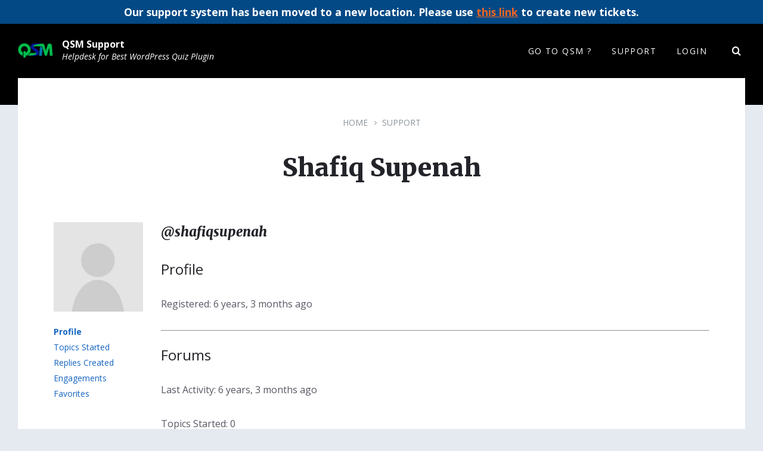

--- FILE ---
content_type: text/html; charset=UTF-8
request_url: https://support.quizandsurveymaster.com/support/users/shafiqsupenah/
body_size: 10497
content:
<!DOCTYPE html>
<html lang="en-US" prefix="og: https://ogp.me/ns#">
<head>
    <meta http-equiv="Content-Type" content="text/html; charset=UTF-8">
    <meta name="viewport" content="width=device-width, initial-scale=1.0">
    <link rel="pingback" href="https://support.quizandsurveymaster.com/xmlrpc.php">
    
<!-- Search Engine Optimization by Rank Math - https://s.rankmath.com/home -->
<title>- QSM Support</title>
<meta name="robots" content="follow, noindex"/>
<meta property="og:locale" content="en_US">
<meta property="og:type" content="article">
<meta property="og:title" content="- QSM Support">
<meta property="og:url" content="https://support.quizandsurveymaster.com/author/">
<meta property="og:site_name" content="QSM Support">
<meta name="twitter:card" content="summary_large_image">
<meta name="twitter:title" content="- QSM Support">
<script type="application/ld+json" class="rank-math-schema">{"@context":"https://schema.org","@graph":[{"@type":"Place","@id":"https://support.quizandsurveymaster.com/#place"},{"@type":"Organization","@id":"https://support.quizandsurveymaster.com/#organization","name":"Quiz and Survey Master Support","url":"https://support.quizandsurveymaster.com","logo":{"@type":"ImageObject","url":"https://support.quizandsurveymaster.com/wp-content/uploads/2020/05/cropped-logo_transparent_small-e1552997636295.png"},"location":{"@id":"https://support.quizandsurveymaster.com/#place"}},{"@type":"WebSite","@id":"https://support.quizandsurveymaster.com/#website","url":"https://support.quizandsurveymaster.com","name":"Quiz and Survey Master Support","publisher":{"@id":"https://support.quizandsurveymaster.com/#organization"},"inLanguage":"en-US"},{"@type":"WebPage","@id":"https://support.quizandsurveymaster.com/author/#webpage","url":"https://support.quizandsurveymaster.com/author/","name":"- QSM Support","isPartOf":{"@id":"https://support.quizandsurveymaster.com/#website"},"inLanguage":"en-US"}]}</script>
<!-- /Rank Math WordPress SEO plugin -->

<link rel='dns-prefetch' href='//fonts.googleapis.com' />
<link rel='dns-prefetch' href='//s.w.org' />
<link rel="alternate" type="application/rss+xml" title="QSM Support &raquo; Feed" href="https://support.quizandsurveymaster.com/feed/" />
<link rel="alternate" type="application/rss+xml" title="QSM Support &raquo; Comments Feed" href="https://support.quizandsurveymaster.com/comments/feed/" />
		<script type="a2fb9b29378e10270830575b-text/javascript">
			window._wpemojiSettings = {"baseUrl":"https:\/\/s.w.org\/images\/core\/emoji\/13.0.1\/72x72\/","ext":".png","svgUrl":"https:\/\/s.w.org\/images\/core\/emoji\/13.0.1\/svg\/","svgExt":".svg","source":{"concatemoji":"https:\/\/support.quizandsurveymaster.com\/wp-includes\/js\/wp-emoji-release.min.js?ver=5.7.14"}};
			!function(e,a,t){var n,r,o,i=a.createElement("canvas"),p=i.getContext&&i.getContext("2d");function s(e,t){var a=String.fromCharCode;p.clearRect(0,0,i.width,i.height),p.fillText(a.apply(this,e),0,0);e=i.toDataURL();return p.clearRect(0,0,i.width,i.height),p.fillText(a.apply(this,t),0,0),e===i.toDataURL()}function c(e){var t=a.createElement("script");t.src=e,t.defer=t.type="text/javascript",a.getElementsByTagName("head")[0].appendChild(t)}for(o=Array("flag","emoji"),t.supports={everything:!0,everythingExceptFlag:!0},r=0;r<o.length;r++)t.supports[o[r]]=function(e){if(!p||!p.fillText)return!1;switch(p.textBaseline="top",p.font="600 32px Arial",e){case"flag":return s([127987,65039,8205,9895,65039],[127987,65039,8203,9895,65039])?!1:!s([55356,56826,55356,56819],[55356,56826,8203,55356,56819])&&!s([55356,57332,56128,56423,56128,56418,56128,56421,56128,56430,56128,56423,56128,56447],[55356,57332,8203,56128,56423,8203,56128,56418,8203,56128,56421,8203,56128,56430,8203,56128,56423,8203,56128,56447]);case"emoji":return!s([55357,56424,8205,55356,57212],[55357,56424,8203,55356,57212])}return!1}(o[r]),t.supports.everything=t.supports.everything&&t.supports[o[r]],"flag"!==o[r]&&(t.supports.everythingExceptFlag=t.supports.everythingExceptFlag&&t.supports[o[r]]);t.supports.everythingExceptFlag=t.supports.everythingExceptFlag&&!t.supports.flag,t.DOMReady=!1,t.readyCallback=function(){t.DOMReady=!0},t.supports.everything||(n=function(){t.readyCallback()},a.addEventListener?(a.addEventListener("DOMContentLoaded",n,!1),e.addEventListener("load",n,!1)):(e.attachEvent("onload",n),a.attachEvent("onreadystatechange",function(){"complete"===a.readyState&&t.readyCallback()})),(n=t.source||{}).concatemoji?c(n.concatemoji):n.wpemoji&&n.twemoji&&(c(n.twemoji),c(n.wpemoji)))}(window,document,window._wpemojiSettings);
		</script>
		<style type="text/css">
img.wp-smiley,
img.emoji {
	display: inline !important;
	border: none !important;
	box-shadow: none !important;
	height: 1em !important;
	width: 1em !important;
	margin: 0 .07em !important;
	vertical-align: -0.1em !important;
	background: none !important;
	padding: 0 !important;
}
</style>
	<link rel='stylesheet' id='wp-block-library-css'  href='https://support.quizandsurveymaster.com/wp-includes/css/dist/block-library/style.min.css?ver=5.7.14' type='text/css' media='all' />
<link rel='stylesheet' id='bbptoolkit-css'  href='https://support.quizandsurveymaster.com/wp-content/plugins/bbp-toolkit/css/bbptoolkit.css?ver=100' type='text/css' media='all' />
<link rel='stylesheet' id='bbp_private_replies_style-css'  href='https://support.quizandsurveymaster.com/wp-content/plugins/bbpress-private-replies/css/frond-end.css?ver=5.7.14' type='text/css' media='all' />
<link rel='stylesheet' id='bbp-default-css'  href='https://support.quizandsurveymaster.com/wp-content/plugins/bbpress/templates/default/css/bbpress.min.css?ver=2.6.4' type='text/css' media='all' />
<link rel='stylesheet' id='simple-banner-style-css'  href='https://support.quizandsurveymaster.com/wp-content/plugins/simple-banner/simple-banner.css?ver=2.4.7' type='text/css' media='all' />
<link rel='stylesheet' id='bsp-css'  href='https://support.quizandsurveymaster.com/wp-content/plugins/bbp-style-pack/css/bspstyle.css?ver=4.4.1' type='text/css' media='screen' />
<link rel='stylesheet' id='dashicons-css'  href='https://support.quizandsurveymaster.com/wp-includes/css/dashicons.min.css?ver=5.7.14' type='text/css' media='all' />
<link rel='stylesheet' id='lsvr-lore-main-style-css'  href='https://support.quizandsurveymaster.com/wp-content/themes/lore/style.css?ver=2.4.2' type='text/css' media='all' />
<link rel='stylesheet' id='lsvr-lore-general-style-css'  href='https://support.quizandsurveymaster.com/wp-content/themes/lore/assets/css/general.css?ver=2.4.2' type='text/css' media='all' />
<style id='lsvr-lore-general-style-inline-css' type='text/css'>
body, input, textarea, select, button, #cancel-comment-reply-link, .is-primary-font { font-family: 'Open Sans', Arial, sans-serif; }
html, body { font-size: 16px; }
h1, h2, .is-secondary-font { font-family: 'Merriweather', Arial, sans-serif; }
.header-logo__link { max-width: 60px; }
</style>
<link rel='stylesheet' id='lsvr-lore-google-fonts-css'  href='//fonts.googleapis.com/css?family=Open+Sans%3A400%2C400italic%2C600%2C600italic%2C700%2C700italic%7CMerriweather%3A400%2C400italic%2C900%2C900italic&#038;ver=5.7.14' type='text/css' media='all' />
<link rel='stylesheet' id='lsvr-lore-color-scheme-css'  href='https://support.quizandsurveymaster.com/wp-content/themes/lore/assets/css/skins/default.css?ver=2.4.2' type='text/css' media='all' />
<link rel='stylesheet' id='d4p-bbattachments-css-css'  href='https://support.quizandsurveymaster.com/wp-content/plugins/gd-bbpress-attachments/css/front.css?ver=3.2_b2320_free' type='text/css' media='all' />
<link rel='stylesheet' id='um_fonticons_ii-css'  href='https://support.quizandsurveymaster.com/wp-content/plugins/ultimate-member/assets/css/um-fonticons-ii.css?ver=2.1.6' type='text/css' media='all' />
<link rel='stylesheet' id='um_fonticons_fa-css'  href='https://support.quizandsurveymaster.com/wp-content/plugins/ultimate-member/assets/css/um-fonticons-fa.css?ver=2.1.6' type='text/css' media='all' />
<link rel='stylesheet' id='select2-css'  href='https://support.quizandsurveymaster.com/wp-content/plugins/ultimate-member/assets/css/select2/select2.min.css?ver=2.1.6' type='text/css' media='all' />
<link rel='stylesheet' id='um_crop-css'  href='https://support.quizandsurveymaster.com/wp-content/plugins/ultimate-member/assets/css/um-crop.css?ver=2.1.6' type='text/css' media='all' />
<link rel='stylesheet' id='um_modal-css'  href='https://support.quizandsurveymaster.com/wp-content/plugins/ultimate-member/assets/css/um-modal.css?ver=2.1.6' type='text/css' media='all' />
<link rel='stylesheet' id='um_styles-css'  href='https://support.quizandsurveymaster.com/wp-content/plugins/ultimate-member/assets/css/um-styles.css?ver=2.1.6' type='text/css' media='all' />
<link rel='stylesheet' id='um_profile-css'  href='https://support.quizandsurveymaster.com/wp-content/plugins/ultimate-member/assets/css/um-profile.css?ver=2.1.6' type='text/css' media='all' />
<link rel='stylesheet' id='um_account-css'  href='https://support.quizandsurveymaster.com/wp-content/plugins/ultimate-member/assets/css/um-account.css?ver=2.1.6' type='text/css' media='all' />
<link rel='stylesheet' id='um_misc-css'  href='https://support.quizandsurveymaster.com/wp-content/plugins/ultimate-member/assets/css/um-misc.css?ver=2.1.6' type='text/css' media='all' />
<link rel='stylesheet' id='um_fileupload-css'  href='https://support.quizandsurveymaster.com/wp-content/plugins/ultimate-member/assets/css/um-fileupload.css?ver=2.1.6' type='text/css' media='all' />
<link rel='stylesheet' id='um_datetime-css'  href='https://support.quizandsurveymaster.com/wp-content/plugins/ultimate-member/assets/css/pickadate/default.css?ver=2.1.6' type='text/css' media='all' />
<link rel='stylesheet' id='um_datetime_date-css'  href='https://support.quizandsurveymaster.com/wp-content/plugins/ultimate-member/assets/css/pickadate/default.date.css?ver=2.1.6' type='text/css' media='all' />
<link rel='stylesheet' id='um_datetime_time-css'  href='https://support.quizandsurveymaster.com/wp-content/plugins/ultimate-member/assets/css/pickadate/default.time.css?ver=2.1.6' type='text/css' media='all' />
<link rel='stylesheet' id='um_raty-css'  href='https://support.quizandsurveymaster.com/wp-content/plugins/ultimate-member/assets/css/um-raty.css?ver=2.1.6' type='text/css' media='all' />
<link rel='stylesheet' id='um_scrollbar-css'  href='https://support.quizandsurveymaster.com/wp-content/plugins/ultimate-member/assets/css/simplebar.css?ver=2.1.6' type='text/css' media='all' />
<link rel='stylesheet' id='um_tipsy-css'  href='https://support.quizandsurveymaster.com/wp-content/plugins/ultimate-member/assets/css/um-tipsy.css?ver=2.1.6' type='text/css' media='all' />
<link rel='stylesheet' id='um_responsive-css'  href='https://support.quizandsurveymaster.com/wp-content/plugins/ultimate-member/assets/css/um-responsive.css?ver=2.1.6' type='text/css' media='all' />
<link rel='stylesheet' id='um_default_css-css'  href='https://support.quizandsurveymaster.com/wp-content/plugins/ultimate-member/assets/css/um-old-default.css?ver=2.1.6' type='text/css' media='all' />
<link rel='stylesheet' id='sib-front-css-css'  href='https://support.quizandsurveymaster.com/wp-content/plugins/mailin/css/mailin-front.css?ver=5.7.14' type='text/css' media='all' />
<script type="a2fb9b29378e10270830575b-text/javascript" src='https://support.quizandsurveymaster.com/wp-includes/js/jquery/jquery.min.js?ver=3.5.1' id='jquery-core-js'></script>
<script type="a2fb9b29378e10270830575b-text/javascript" src='https://support.quizandsurveymaster.com/wp-includes/js/jquery/jquery-migrate.min.js?ver=3.3.2' id='jquery-migrate-js'></script>
<script type="a2fb9b29378e10270830575b-text/javascript" id='simple-banner-script-js-extra'>
/* <![CDATA[ */
var scriptParams = {"hide_simple_banner":"no","simple_banner_position":"static","header_margin":"","header_padding":"","simple_banner_text":"Our support system has been moved to a new location. Please use <a href=\"https:\/\/quizandsurveymaster.com\/contact-support\/\">this link<\/a> to create new tickets.","pro_version_enabled":"","in_array":"1","debug_mode":"","id":"0","disabled_pages_array":[""],"simple_banner_color":"","simple_banner_text_color":"","simple_banner_link_color":"","simple_banner_custom_css":"","site_custom_css":"","keep_site_custom_css":"","site_custom_js":"","keep_site_custom_js":""};
/* ]]> */
</script>
<script type="a2fb9b29378e10270830575b-text/javascript" src='https://support.quizandsurveymaster.com/wp-content/plugins/simple-banner/simple-banner.js?ver=2.4.7' id='simple-banner-script-js'></script>
<script type="a2fb9b29378e10270830575b-text/javascript" src='https://support.quizandsurveymaster.com/wp-content/plugins/ultimate-member/assets/js/um-gdpr.min.js?ver=2.1.6' id='um-gdpr-js'></script>
<script type="a2fb9b29378e10270830575b-text/javascript" id='sib-front-js-js-extra'>
/* <![CDATA[ */
var sibErrMsg = {"invalidMail":"Please fill out valid email address","requiredField":"Please fill out required fields","invalidDateFormat":"Please fill out valid date format","invalidSMSFormat":"Please fill out valid phone number"};
var ajax_sib_front_object = {"ajax_url":"https:\/\/support.quizandsurveymaster.com\/wp-admin\/admin-ajax.php","ajax_nonce":"ac0e59c883","flag_url":"https:\/\/support.quizandsurveymaster.com\/wp-content\/plugins\/mailin\/img\/flags\/"};
/* ]]> */
</script>
<script type="a2fb9b29378e10270830575b-text/javascript" src='https://support.quizandsurveymaster.com/wp-content/plugins/mailin/js/mailin-front.js?ver=1592382599' id='sib-front-js-js'></script>
<link rel="https://api.w.org/" href="https://support.quizandsurveymaster.com/wp-json/" /><link rel="EditURI" type="application/rsd+xml" title="RSD" href="https://support.quizandsurveymaster.com/xmlrpc.php?rsd" />
<link rel="wlwmanifest" type="application/wlwmanifest+xml" href="https://support.quizandsurveymaster.com/wp-includes/wlwmanifest.xml" /> 
<meta name="generator" content="WordPress 5.7.14" />
<script type="a2fb9b29378e10270830575b-text/javascript">
            /* <![CDATA[ */
            var gdbbPressAttachmentsInit = {
                max_files: 2            };
            /* ]]> */
        </script><style type="text/css" media="screen">.simple-banner{position:static;}</style><style type="text/css" media="screen">.simple-banner{background: #024985;}</style><style type="text/css" media="screen">.simple-banner .simple-banner-text{color: #ffffff;}</style><style type="text/css" media="screen">.simple-banner .simple-banner-text a{color:#f16521;}</style>		<style type="text/css">
			.um_request_name {
				display: none !important;
			}
		</style>
	<style type="text/css">.recentcomments a{display:inline !important;padding:0 !important;margin:0 !important;}</style><link rel="icon" href="https://support.quizandsurveymaster.com/wp-content/uploads/2020/05/cropped-logo_transparent_small-e1552997636295-1-32x32.png" sizes="32x32" />
<link rel="icon" href="https://support.quizandsurveymaster.com/wp-content/uploads/2020/05/cropped-logo_transparent_small-e1552997636295-1-192x192.png" sizes="192x192" />
<link rel="apple-touch-icon" href="https://support.quizandsurveymaster.com/wp-content/uploads/2020/05/cropped-logo_transparent_small-e1552997636295-1-180x180.png" />
<meta name="msapplication-TileImage" content="https://support.quizandsurveymaster.com/wp-content/uploads/2020/05/cropped-logo_transparent_small-e1552997636295-1-270x270.png" />
		<style type="text/css" id="wp-custom-css">
			input, select, textarea {
	/*width: auto !important;*/
}
 
button.header-menu__item-toggle {
    display: none;
}
				
.bbpress-button-custom {
	font-size: 15px;
    cursor: pointer !important;
    box-shadow: none;
    text-shadow: none;
    font-family: inherit;
    outline: none !important;
    color: #ffffff;
    margin: 0;
    opacity: 1;
    -webkit-appearance: none;
    background: #3ba1da;
    border: none !important;
    display: block;
    /* line-height: 1em !important; */
    padding: 16px 20px !important;
    text-decoration: none !important;
    text-align: center;
    text-transform: none !important;
    font-weight: normal !important;
    overflow: hidden;
    position: relative;
    transition: 0.25s;
    /* box-sizing: border-box; */
    width: auto;
    float: left;
    margin-bottom: 10px;
    margin-top: -40px;
    line-height: 20px;
} 
				 
						</style>
		</head>

<body class="bbp-user-page single singular bbpress wp-custom-logo lsvr-accessibility">

	
	<!-- WRAPPER : begin -->
	<div id="wrapper">

		
		
	<a href="#main" class="accessibility-link accessibility-link--skip-to-content screen-reader-text">Skip to content</a>

			<a href="#header-menu" class="accessibility-link accessibility-link--skip-to-nav screen-reader-text">Skip to main navigation</a>
	
	<a href="#footer" class="accessibility-link accessibility-link--skip-to-footer screen-reader-text">Skip to footer</a>


		
		<!-- HEADER : begin -->
		<header id="header"  class="header--has-search">
			<div class="header__bg" >
				<div class="header__overlay" style="opacity: 0.5; filter: alpha(opacity=50);"></div>				<div class="header__inner">

					
					<!-- HEADER NAVBAR : begin -->
<div class="header-navbar">
	<div class="lsvr-container">
		<div class="header-navbar__inner">

			
			
	<!-- HEADER BRANDING : begin -->
	<div class="header-branding header-branding--has-logo">
		<div class="header-branding__inner">

			
				<!-- HEADER BRANDING : begin -->
				<div class="header-logo">
					<a href="https://support.quizandsurveymaster.com/" class="header-logo__link">
						<img src="https://support.quizandsurveymaster.com/wp-content/uploads/2020/05/cropped-logo_transparent_small-e1552997636295.png"
							class="header-logo__image"
							alt="QSM Support">
					</a>
				</div>
				<!-- HEADER BRANDING : end -->

			
			
				<!-- HEADER TITLE TAGLINE : begin -->
				<div class="header-title-tagline">

					
						<div class="header-title">
							<a href="https://support.quizandsurveymaster.com/" class="header-title__link">
								QSM Support							</a>
						</div>

					
					
						<p class="header-tagline">
							Helpdesk for Best WordPress Quiz Plugin						</p>

					
				</div>
				<!-- HEADER TITLE TAGLINE : end -->

			
		</div>
	</div>
	<!-- HEADER BRANDING : end -->


			
			<button id="header-navbar__toggle"
	class="header-navbar__toggle"
	type="button"
	title="Expand menu"
	data-label-expand-popup="Expand menu"
	data-label-collapse-popup="Collapse menu"
	aria-controls="header-navbar__navigation"
    aria-haspopup="true"
    aria-expanded="false">
	<span class="header-navbar__toggle-icon" aria-hidden="true"></span>
</button>
			<div id="header-navbar__navigation"
				class="header-navbar__navigation"
				data-aria-labelledby="header-navbar__toggle">

            	<div class="header-mobile-languages">

					
				</div>

				
	<!-- HEADER MENU : begin -->
	<nav id="header-menu" class="header-menu"
        data-label-expand-popup="Expand submenu"
        data-label-collapse-popup="Collapse submenu"

					aria-label="Header Menu"
		>

	    <ul id="menu-header-menu" class="header-menu__list" role="menu">
            
        	<li id="header-menu__item-2368"
                class="header-menu__item header-menu__item--level-0 menu-item menu-item-type-custom menu-item-object-custom header-menu__item--dropdown"
                role="presentation">

                <a href="https://quizandsurveymaster.com/?utm_source=support_site"
                    id="header-menu__item-link-2368"
                	class="header-menu__item-link header-menu__item-link--level-0"
                    role="menuitem"

                    
                                        >

                    Go to QSM ?</a>

            
            </li>

            
            
        	<li id="header-menu__item-399"
                class="header-menu__item header-menu__item--level-0 menu-item menu-item-type-custom menu-item-object-custom header-menu__item--dropdown"
                role="presentation">

                <a href="/support/"
                    id="header-menu__item-link-399"
                	class="header-menu__item-link header-menu__item-link--level-0"
                    role="menuitem"

                    
                                        >

                    Support</a>

            
            </li>

            
            
        	<li id="header-menu__item-422"
                class="header-menu__item header-menu__item--level-0 menu-item menu-item-type-post_type menu-item-object-page header-menu__item--dropdown"
                role="presentation">

                <a href="https://support.quizandsurveymaster.com/login/"
                    id="header-menu__item-link-422"
                	class="header-menu__item-link header-menu__item-link--level-0"
                    role="menuitem"

                    
                                        >

                    Login</a>

            
            </li>

            </ul>
	</nav>
	<!-- HEADER MENU : end -->


				
	<!-- HEADER NAVBAR SEARCH : begin -->
	<div class="header-navbar-search">

		<button id="header-navbar-search__toggle"
			class="header-navbar-search__toggle"
			type="button"
			title="Expand search"
			data-label-expand-popup="Expand search"
			data-label-collapse-popup="Collapse search"
			aria-controls="header-navbar-search__popup"
            aria-haspopup="true"
            aria-expanded="false">
			<span class="header-navbar-search__toggle-icon" aria-hidden="true"></span>
		</button>

		<div id="header-navbar-search__popup"
			class="header-navbar-search__popup"
			role="group"
			aria-labelledby="header-navbar-search__toggle"
            aria-expanded="false">

			<!-- HEADER SEARCH FORM : begin -->
<form  class="header-search-form header-search-form--ajax header-search-form--has-search-filter header-search-form--has-keywords header-search-form--has-rating header-search-form--rating-type-sum"	id="header-search-form-1"
	role="search"
	action="https://support.quizandsurveymaster.com/"
	method="get">

	
	<div class="header-search-form__inner">

		<!-- HEADER SEARCH CONTENT : begin -->
		<div class="header-search-form__content">

			<!-- HEADER SEARCH INPUT WRAPPER : begin -->
			<div class="header-search-form__input-wrapper">

				<label class="screen-reader-text" for="header-search-form__input-1">
					Search				</label>
				<input id="header-search-form__input-1"
					class="header-search-form__input"
					type="text" name="s" autocomplete="off"
					placeholder="Search the Knowledge Base"
					value=""
					aria-label="Search field">

				<button class="header-search-form__submit" type="submit" title="Submit search">
					<span class="header-search-form__submit-icon icon-search" aria-hidden="true"></span>
				</button>

				
					<div class="header-search-form__spinner c-spinner"></div>

				
			</div>
			<!-- HEADER SEARCH INPUT WRAPPER : end -->

			
				<!-- HEADER SEARCH PANEL : begin -->
				<div class="header-search-form__panel">
					<div class="header-search-form__panel-inner">

						
							<!-- HEADER SEARCH FILTER : begin -->
							<div class="header-search-form__filter">

								
									<span class="header-search-form__filter-title">Search in:</span>

								
								<label class="header-search-form__filter-label header-search-form__filter-label--active header-search-form__filter-label--any"
									for="header-search-filter-any-1">
									<input type="checkbox" class="header-search-form__filter-checkbox header-search-form__filter-checkbox--any"
										id="header-search-filter-any-1"
										name="search-filter[]"
										value="any"
										 checked="checked">
										Everything								</label>

								
									<label class="header-search-form__filter-label header-search-form__filter-label--lsvr_kba"
										for="header-search-filter-lsvr_kba-1">
										<input type="checkbox" class="header-search-form__filter-checkbox"
											id="header-search-filter-lsvr_kba-1"
											name="search-filter[]"
											value="lsvr_kba"
											>
											Knowledge Base									</label>

								
									<label class="header-search-form__filter-label header-search-form__filter-label--lsvr_faq"
										for="header-search-filter-lsvr_faq-1">
										<input type="checkbox" class="header-search-form__filter-checkbox"
											id="header-search-filter-lsvr_faq-1"
											name="search-filter[]"
											value="lsvr_faq"
											>
											FAQ									</label>

								
									<label class="header-search-form__filter-label header-search-form__filter-label--post"
										for="header-search-filter-post-1">
										<input type="checkbox" class="header-search-form__filter-checkbox"
											id="header-search-filter-post-1"
											name="search-filter[]"
											value="post"
											>
											Blog									</label>

								
									<label class="header-search-form__filter-label header-search-form__filter-label--page"
										for="header-search-filter-page-1">
										<input type="checkbox" class="header-search-form__filter-checkbox"
											id="header-search-filter-page-1"
											name="search-filter[]"
											value="page"
											>
											Pages									</label>

								
									<label class="header-search-form__filter-label header-search-form__filter-label--forumtopic"
										for="header-search-filter-forumtopic-1">
										<input type="checkbox" class="header-search-form__filter-checkbox"
											id="header-search-filter-forumtopic-1"
											name="search-filter[]"
											value="forum, topic"
											>
											Support									</label>

								
							</div>
							<!-- HEADER SEARCH FILTER : end -->

						
					</div>
				</div>
				<!-- HEADER SEARCH PANEL : end -->

			
		</div>
		<!-- HEADER SEARCH CONTENT : end -->

		
			<!-- HEADER SEARCH KEYWORDS : begin -->
			<div class="header-search-form__keywords">
				<div class="header-search-form__keywords-inner">

											<span class="header-search-form__keywords-label">Suggested Search:</span>
					
					
						<a href="https://support.quizandsurveymaster.com/?s=how%20to"
							data-search-keyword="how to">how to</a>, 
					
						<a href="https://support.quizandsurveymaster.com/?s=export%20import"
							data-search-keyword="export import">export import</a>, 
					
						<a href="https://support.quizandsurveymaster.com/?s=export%20results"
							data-search-keyword="export results">export results</a>
					
				</div>
			</div>
			<!-- HEADER SEARCH KEYWORDS : end -->

		
	</div>
</form>
<!-- HEADER SEARCH FORM : end -->
		</div>

	</div>
	<!-- HEADER NAVBAR SEARCH : end -->


				
			</div>

			
		</div>
	</div>
</div>
<!-- HEADER NAVBAR : end -->
					
					
	<!-- HEADER SEARCH : begin -->
	<div class="header-search">
		<div class="lsvr-container">
			<div class="header-search__inner">

				<!-- HEADER SEARCH FORM : begin -->
<form  class="header-search-form header-search-form--ajax header-search-form--has-search-filter header-search-form--has-keywords header-search-form--has-rating header-search-form--rating-type-sum"	id="header-search-form-2"
	role="search"
	action="https://support.quizandsurveymaster.com/"
	method="get">

	
	<div class="header-search-form__inner">

		<!-- HEADER SEARCH CONTENT : begin -->
		<div class="header-search-form__content">

			<!-- HEADER SEARCH INPUT WRAPPER : begin -->
			<div class="header-search-form__input-wrapper">

				<label class="screen-reader-text" for="header-search-form__input-2">
					Search				</label>
				<input id="header-search-form__input-2"
					class="header-search-form__input"
					type="text" name="s" autocomplete="off"
					placeholder="Search the Knowledge Base"
					value=""
					aria-label="Search field">

				<button class="header-search-form__submit" type="submit" title="Submit search">
					<span class="header-search-form__submit-icon icon-search" aria-hidden="true"></span>
				</button>

				
					<div class="header-search-form__spinner c-spinner"></div>

				
			</div>
			<!-- HEADER SEARCH INPUT WRAPPER : end -->

			
				<!-- HEADER SEARCH PANEL : begin -->
				<div class="header-search-form__panel">
					<div class="header-search-form__panel-inner">

						
							<!-- HEADER SEARCH FILTER : begin -->
							<div class="header-search-form__filter">

								
									<span class="header-search-form__filter-title">Search in:</span>

								
								<label class="header-search-form__filter-label header-search-form__filter-label--active header-search-form__filter-label--any"
									for="header-search-filter-any-2">
									<input type="checkbox" class="header-search-form__filter-checkbox header-search-form__filter-checkbox--any"
										id="header-search-filter-any-2"
										name="search-filter[]"
										value="any"
										 checked="checked">
										Everything								</label>

								
									<label class="header-search-form__filter-label header-search-form__filter-label--lsvr_kba"
										for="header-search-filter-lsvr_kba-2">
										<input type="checkbox" class="header-search-form__filter-checkbox"
											id="header-search-filter-lsvr_kba-2"
											name="search-filter[]"
											value="lsvr_kba"
											>
											Knowledge Base									</label>

								
									<label class="header-search-form__filter-label header-search-form__filter-label--lsvr_faq"
										for="header-search-filter-lsvr_faq-2">
										<input type="checkbox" class="header-search-form__filter-checkbox"
											id="header-search-filter-lsvr_faq-2"
											name="search-filter[]"
											value="lsvr_faq"
											>
											FAQ									</label>

								
									<label class="header-search-form__filter-label header-search-form__filter-label--post"
										for="header-search-filter-post-2">
										<input type="checkbox" class="header-search-form__filter-checkbox"
											id="header-search-filter-post-2"
											name="search-filter[]"
											value="post"
											>
											Blog									</label>

								
									<label class="header-search-form__filter-label header-search-form__filter-label--page"
										for="header-search-filter-page-2">
										<input type="checkbox" class="header-search-form__filter-checkbox"
											id="header-search-filter-page-2"
											name="search-filter[]"
											value="page"
											>
											Pages									</label>

								
									<label class="header-search-form__filter-label header-search-form__filter-label--forumtopic"
										for="header-search-filter-forumtopic-2">
										<input type="checkbox" class="header-search-form__filter-checkbox"
											id="header-search-filter-forumtopic-2"
											name="search-filter[]"
											value="forum, topic"
											>
											Support									</label>

								
							</div>
							<!-- HEADER SEARCH FILTER : end -->

						
					</div>
				</div>
				<!-- HEADER SEARCH PANEL : end -->

			
		</div>
		<!-- HEADER SEARCH CONTENT : end -->

		
			<!-- HEADER SEARCH KEYWORDS : begin -->
			<div class="header-search-form__keywords">
				<div class="header-search-form__keywords-inner">

											<span class="header-search-form__keywords-label">Suggested Search:</span>
					
					
						<a href="https://support.quizandsurveymaster.com/?s=how%20to"
							data-search-keyword="how to">how to</a>, 
					
						<a href="https://support.quizandsurveymaster.com/?s=export%20import"
							data-search-keyword="export import">export import</a>, 
					
						<a href="https://support.quizandsurveymaster.com/?s=export%20results"
							data-search-keyword="export results">export results</a>
					
				</div>
			</div>
			<!-- HEADER SEARCH KEYWORDS : end -->

		
	</div>
</form>
<!-- HEADER SEARCH FORM : end -->
			</div>
		</div>
	</div>
	<!-- HEADER SEARCH : end -->


					
				</div>
			</div>
		</header>

		
		<!-- CORE : begin -->
		<div id="core" >
			<div class="core__inner">
<!-- CORE COLUMNS : begin -->
<div class="core__columns">
	<div class="core__columns-inner">
		<div class="lsvr-container">
			<div class="core__columns-bg">

				
				<!-- MAIN : begin -->
				<main id="main">
					<div class="main__inner">
<!-- POST ARCHIVE : begin -->
<div class="bbpress-page">

	<!-- MAIN HEADER : begin -->
	<header class="main__header">
		<div class="main__header-inner">

			
	
	<!-- BREADCRUMBS : begin -->
	<div class="breadcrumbs">
		<div class="breadcrumbs__inner">

			
			<nav class="breadcrumbs__nav" aria-label="Breadcrumbs">
				<ul class="breadcrumbs__list">

					
						<li class="breadcrumbs__item">
							<span class="breadcrumbs__item-decor" aria-hidden="true"></span>
							<a href="https://support.quizandsurveymaster.com/" class="breadcrumbs__link">Home</a>
						</li>

					
						<li class="breadcrumbs__item">
							<span class="breadcrumbs__item-decor" aria-hidden="true"></span>
							<a href="https://support.quizandsurveymaster.com/support/" class="breadcrumbs__link">Support</a>
						</li>

					
				</ul>
			</nav>

			
			<!-- BREADCRUMBS META DATA : begin -->
			<script type="application/ld+json">
			{
				"@context": "http://schema.org",
				"@type": "BreadcrumbList",
				"itemListElement" : [
										{
						"@type": "ListItem",
						"position": 1,
						"item": {
							"@id": "https://support.quizandsurveymaster.com/",
							"name": "Home"
						}
					},										{
						"@type": "ListItem",
						"position": 2,
						"item": {
							"@id": "https://support.quizandsurveymaster.com/support/",
							"name": "Support"
						}
					}									]
			}
			</script>
			<!-- BREADCRUMBS META DATA : end -->

		
		</div>
	</div>
	<!-- BREADCRUMBS : end -->

	

			<h1 class="main__title">

				
					Shafiq Supenah
				
			</h1>

		</div>
	</header>
	<!-- MAIN HEADER : end -->

	
		<!-- PAGE CONTENT : begin -->
		<div class="page__content">

			
<div id="bbpress-forums" class="bbpress-wrapper">

	
	
	<div id="bbp-user-wrapper">

		
<div id="bbp-single-user-details">
	<div id="bbp-user-avatar">
		<span class='vcard'>
			<a class="url fn n" href="https://support.quizandsurveymaster.com/support/users/shafiqsupenah/" title="Shafiq Supenah" rel="me">
				<script src="/cdn-cgi/scripts/7d0fa10a/cloudflare-static/rocket-loader.min.js" data-cf-settings="a2fb9b29378e10270830575b-|49"></script><img src="https://support.quizandsurveymaster.com/wp-content/plugins/ultimate-member/assets/img/default_avatar.jpg" class="gravatar avatar avatar-150 um-avatar um-avatar-default" width="150" height="150" alt="Shafiq Supenah" data-default="https://support.quizandsurveymaster.com/wp-content/plugins/ultimate-member/assets/img/default_avatar.jpg" onerror="if ( ! this.getAttribute('data-load-error') ){ this.setAttribute('data-load-error', '1');this.setAttribute('src', this.getAttribute('data-default'));}" />			</a>
		</span>
	</div>

	
	<div id="bbp-user-navigation">
		<ul>
			<li class="current">
				<span class="vcard bbp-user-profile-link">
					<a class="url fn n" href="https://support.quizandsurveymaster.com/support/users/shafiqsupenah/" title="Shafiq Supenah&#039;s Profile" rel="me">Profile</a>
				</span>
			</li>

			<li class="">
				<span class='bbp-user-topics-created-link'>
					<a href="https://support.quizandsurveymaster.com/support/users/shafiqsupenah/topics/" title="Shafiq Supenah&#039;s Topics Started">Topics Started</a>
				</span>
			</li>

			<li class="">
				<span class='bbp-user-replies-created-link'>
					<a href="https://support.quizandsurveymaster.com/support/users/shafiqsupenah/replies/" title="Shafiq Supenah&#039;s Replies Created">Replies Created</a>
				</span>
			</li>

							<li class="">
					<span class='bbp-user-engagements-created-link'>
						<a href="https://support.quizandsurveymaster.com/support/users/shafiqsupenah/engagements/" title="Shafiq Supenah&#039;s Engagements">Engagements</a>
					</span>
				</li>
			
							<li class="">
					<span class="bbp-user-favorites-link">
						<a href="https://support.quizandsurveymaster.com/support/users/shafiqsupenah/favorites/" title="Shafiq Supenah&#039;s Favorites">Favorites</a>
					</span>
				</li>
			
			
		</ul>

		
	</div>
</div>


		<div id="bbp-user-body">
																					
<div id="bbp-user-profile" class="bbp-user-profile">
	<h2 class="entry-title">@shafiqsupenah</h2>
	<div class="bbp-user-section">
		<h3>Profile</h3>
		<p class="bbp-user-forum-role">Registered: 6 years, 3 months ago</p>

		
		
		<hr>
		<h3>Forums</h3>

		
			<p class="bbp-user-topic-count">Last Activity: 6 years, 3 months ago</p>

		
		<p class="bbp-user-topic-count">Topics Started: 0</p>
		<p class="bbp-user-reply-count">Replies Created: 0</p>
		<p class="bbp-user-forum-role">Forum Role: Participant</p>
	</div>
</div><!-- #bbp-author-topics-started -->

		</div>
	</div>

	
</div>

		</div>
		<!-- PAGE CONTENT : end -->

	
</div>
<!-- POST ARCHIVE : end -->

					</div>
				</main>
				<!-- MAIN : end -->

				
			</div>
		</div>
	</div>
</div>
<!-- CORE COLUMNS : end -->
		</div>
	</div>
	<!-- CORE : end -->

	
	<!-- FOOTER : begin -->
	<footer id="footer" >
		<div class="footer__inner">

			
			
				<div class="footer-top">
					<div class="lsvr-container">
						<div class="footer-top__inner">

							

	<!-- FOOTER MENU : begin -->
	<nav class="footer-menu"

					aria-label="Footer Menu"
		>

	    <ul id="menu-footer-menu" class="footer-menu__list" role="menu"><li id="menu-item-20" class="menu-item menu-item-type-custom menu-item-object-custom menu-item-20"><a title="						" href="https://quizandsurveymaster.com/docs/">Documentation</a></li>
<li id="menu-item-19" class="menu-item menu-item-type-custom menu-item-object-custom menu-item-19"><a title="						" href="https://quizandsurveymaster.com/addons/">Addons</a></li>
<li id="menu-item-4150" class="menu-item menu-item-type-custom menu-item-object-custom menu-item-4150"><a href="https://quizandsurveymaster.com/blog/">Blog</a></li>
<li id="menu-item-4152" class="menu-item menu-item-type-custom menu-item-object-custom menu-item-4152"><a href="https://quizandsurveymaster.com/">WordPress Quiz Plugin</a></li>
</ul>
	</nav>
	<!-- FOOTER MENU : end -->



							

	<!-- FOOTER SOCIAL LINKS : begin -->
	<div class="footer-social">
		<ul class="footer-social__list" title="Social Media Links">

			
				
					<li class="footer-social__item footer-social__item--twitter">

						<a class="footer-social__item-link footer-social__item-link--twitter" target="_blank"

							
								href="https://twitter.com/quizsurveywp"

							
							 title="Twitter">

							<span class="footer-social__icon icon-twitter" aria-hidden="true"></span>

						</a>
					</li>

				
			
				
					<li class="footer-social__item footer-social__item--github">

						<a class="footer-social__item-link footer-social__item-link--github" target="_blank"

							
								href="https://github.com/QuizandSurveyMaster/quiz_master_next"

							
							 title="Github">

							<span class="footer-social__icon icon-github" aria-hidden="true"></span>

						</a>
					</li>

				
			
				
					<li class="footer-social__item footer-social__item--facebook">

						<a class="footer-social__item-link footer-social__item-link--facebook" target="_blank"

							
								href="https://www.facebook.com/quizandsurveymaster1"

							
							 title="Facebook">

							<span class="footer-social__icon icon-facebook" aria-hidden="true"></span>

						</a>
					</li>

				
			
		</ul>
	</div>
	<!-- FOOTER SOCIAL LINKS : end -->



						</div>
					</div>
				</div>

			
			
			
	<!-- FOOTER WIDGETS : begin -->
	<div class="footer-widgets">
		<div class="footer-widgets__inner">
			<div class="lsvr-container">
				<div  class="lsvr-grid lsvr-grid--3-cols lsvr-grid--lg-2-cols lsvr-grid--md-2-cols">

					<div class="footer-widgets__column lsvr-grid__col lsvr-grid__col--span-4 lsvr-grid__col--md lsvr-grid__col--md-span-6 lsvr-grid__col--lg lsvr-grid__col--lg-span-6"><div class="footer-widgets__column-inner"><div id="bbr_topics_widget-3" class="widget widget_bbr_topics_widget"><div class="widget__inner"><h3 class="widget__title">Recently Resolved</h3>
		<ul>
											<li>
					<a class="bbp-forum-title" href="https://support.quizandsurveymaster.com/support/topic/cant-find-my-questions/">Can&#8217;t find my questions +</a>
														</li>

											<li>
					<a class="bbp-forum-title" href="https://support.quizandsurveymaster.com/support/topic/quiz-does-not-show-and-site-is-faulty/">Quiz does not show and site is faulty</a>
														</li>

											<li>
					<a class="bbp-forum-title" href="https://support.quizandsurveymaster.com/support/topic/hide-the-submit-button/">hide the submit button</a>
														</li>

											<li>
					<a class="bbp-forum-title" href="https://support.quizandsurveymaster.com/support/topic/bug-report/">BUG REPORT</a>
														</li>

											<li>
					<a class="bbp-forum-title" href="https://support.quizandsurveymaster.com/support/topic/fatal-error-allowed-memory-size-of-536870912-bytes-exhausted-tried-to-allocate/">Fatal error: Allowed memory size of 536870912 bytes exhausted (tried to allocate</a>
														</li>

			        </ul>

		</div></div></div></div><div class="footer-widgets__column lsvr-grid__col lsvr-grid__col--span-4 lsvr-grid__col--md lsvr-grid__col--md-span-6 lsvr-grid__col--lg lsvr-grid__col--lg-span-6"><div class="footer-widgets__column-inner"><div id="bbp_replies_widget-3" class="widget widget_display_replies"><div class="widget__inner"><h3 class="widget__title">Recent Replies</h3>
		<ul class="bbp-replies-widget">

			
				<li>

					<a class="bbp-reply-topic-title" href="https://support.quizandsurveymaster.com/support/topic/answers-not-showing-consistently-in-results/#post-17974" title="Salut, après une longue journée stressante, j’ava&hellip;">Answers not showing consistently in results</a>
				</li>

			
				<li>

					<a class="bbp-reply-topic-title" href="https://support.quizandsurveymaster.com/support/topic/numbering-the-question-in-a-quiz/page/2/#post-17973" title="PICME  full form is Pregnancy and Infant Cohort M&hellip;">Numbering the question in a quiz</a>
				</li>

			
				<li>

					<a class="bbp-reply-topic-title" href="https://support.quizandsurveymaster.com/support/topic/numbering-the-question-in-a-quiz/#post-17972" title="The Parivahan Portal is begin started by India’s &hellip;">Numbering the question in a quiz</a>
				</li>

			
				<li>

					<a class="bbp-reply-topic-title" href="https://support.quizandsurveymaster.com/support/topic/error-code-0001-4/#post-17971" title="Bonjour, après une journée bien remplie, je voula&hellip;">Error Code: 0001</a>
				</li>

			
				<li>

					<a class="bbp-reply-topic-title" href="https://support.quizandsurveymaster.com/support/topic/multilingual-quiz-with-wpml/page/2/#post-17970" title="Among Roblox executors, Delta Executor stands out&hellip;">Multilingual quiz with WPML</a>
				</li>

			
		</ul>

		</div></div></div></div><div class="footer-widgets__column lsvr-grid__col lsvr-grid__col--span-4 lsvr-grid__col--md lsvr-grid__col--md-span-6 lsvr-grid__col--lg lsvr-grid__col--lg-span-6"><div class="footer-widgets__column-inner"><div id="bbp_topics_widget-3" class="widget widget_display_topics"><div class="widget__inner"><h3 class="widget__title">Recent Topics</h3>
		<ul class="bbp-topics-widget ">

			
				<li>
					<a class="bbp-forum-title" href="https://support.quizandsurveymaster.com/support/topic/cant-find-my-questions/">Can&#8217;t find my questions +</a>

					
					
				</li>

			
				<li>
					<a class="bbp-forum-title" href="https://support.quizandsurveymaster.com/support/topic/is-there-limit-to-correct-answer-info-field/">IS there LIMIT to Correct Answer Info field?</a>

					
					
				</li>

			
				<li>
					<a class="bbp-forum-title" href="https://support.quizandsurveymaster.com/support/topic/purchase-the-wrong-plugin/">Purchase the wrong plugin</a>

					
					
				</li>

			
				<li>
					<a class="bbp-forum-title" href="https://support.quizandsurveymaster.com/support/topic/issues-with-answers/">issues with answers</a>

					
					
				</li>

			
				<li>
					<a class="bbp-forum-title" href="https://support.quizandsurveymaster.com/support/topic/mailchimp-integration/">Mailchimp Integration</a>

					
					
				</li>

			
		</ul>

		</div></div></div></div>
				</div>
			</div>
		</div>
	</div>
	<!-- FOOTER WIDGETS : end -->


			
			
	<div class="footer-bottom">
		<div class="lsvr-container">
			<div class="footer-bottom__inner">

				
					<!-- FOOTER TEXT : begin -->
					<div class="footer-text">
						<p>Copyright 2020. Powered by <a href="https://quizandsurveymaster.com/">WordPress Quiz Plugin</a>. An ExpressTech product.</p>
					</div>
					<!-- FOOTER TEXT : end -->

				
				
					<a href="#top" class="footer-scroll-top" title="Back to top">
						<span class="footer-scroll-top__icon" aria-hidden="true"></span>
					</a>

				
			</div>
		</div>
	</div>


			
		</div>
	</footer>
	<!-- FOOTER : end -->

	
</div>
<!-- WRAPPER : end -->


<div id="um_upload_single" style="display:none"></div>
<div id="um_view_photo" style="display:none">

	<a href="javascript:void(0);" data-action="um_remove_modal" class="um-modal-close"><i class="um-faicon-times"></i></a>

	<div class="um-modal-body photo">
		<div class="um-modal-photo"></div>
	</div>

</div>
		<script async src="https://www.googletagmanager.com/gtag/js?id=UA-61435812-2" type="a2fb9b29378e10270830575b-text/javascript"></script>
		<script type="a2fb9b29378e10270830575b-text/javascript">
			window.dataLayer = window.dataLayer || [];
			function gtag(){dataLayer.push(arguments);}
			gtag('js', new Date());
			gtag('config', 'UA-61435812-2');
		</script>

	
			
			<script type="application/ld+json">
			{
				"@context" : "http://schema.org",
				"@type" : "WebSite",
				"name" : "QSM Support",
				"url" : "https://support.quizandsurveymaster.com",
				"description" : "Helpdesk for Best WordPress Quiz Plugin",
			 	"publisher" : {

			 		"@id" : "https://support.quizandsurveymaster.com#WebSitePublisher",
			 		"@type" : "Organization",
			 		"name" : "QSM Support",
			 		"url" : "https://support.quizandsurveymaster.com"

					
			 					 		,"logo" : {
			 			"@type" : "ImageObject",
			 			"url" : "https://support.quizandsurveymaster.com/wp-content/uploads/2020/05/cropped-logo_transparent_small-e1552997636295.png",
						"width" : "150",
						"height" : "70"
			 		}
			 		
										,"sameAs" : [
										  	]
				  	
			 	},
			 	"potentialAction": {
			    	"@type" : "SearchAction",
			    	"target" : "https://support.quizandsurveymaster.com/?s={search_term}",
			    	"query-input": "required name=search_term"
			    }
			}
			</script>

		<script type="a2fb9b29378e10270830575b-text/javascript" src='https://support.quizandsurveymaster.com/wp-content/plugins/bbpress/templates/default/js/editor.min.js?ver=2.6.4' id='bbpress-editor-js'></script>
<script type="a2fb9b29378e10270830575b-text/javascript" src='https://support.quizandsurveymaster.com/wp-content/themes/lore/assets/js/lore-third-party-scripts.min.js?ver=2.4.2' id='lsvr-lore-third-party-scripts-js'></script>
<script type="a2fb9b29378e10270830575b-text/javascript" src='https://support.quizandsurveymaster.com/wp-content/themes/lore/assets/js/lore-scripts.min.js?ver=2.4.2' id='lsvr-lore-main-scripts-js'></script>
<script type="a2fb9b29378e10270830575b-text/javascript" id='lsvr-lore-main-scripts-js-after'>
var lsvr_lore_js_labels = {"magnific_popup":{"mp_tClose":"Close (Esc)","mp_tLoading":"Loading...","mp_tPrev":"Previous (Left arrow key)","mp_tNext":"Next (Right arrow key)","mp_image_tError":"The image could not be loaded.","mp_ajax_tError":"The content could not be loaded."}}
</script>
<script type="a2fb9b29378e10270830575b-text/javascript" id='lsvr-lore-ajax-search-js-extra'>
/* <![CDATA[ */
var lsvr_lore_ajax_search_var = {"url":"https:\/\/support.quizandsurveymaster.com\/wp-admin\/admin-ajax.php","nonce":"32a04251d9"};
/* ]]> */
</script>
<script type="a2fb9b29378e10270830575b-text/javascript" src='https://support.quizandsurveymaster.com/wp-content/themes/lore/assets/js/lore-ajax-search.min.js?ver=2.4.2' id='lsvr-lore-ajax-search-js'></script>
<script type="a2fb9b29378e10270830575b-text/javascript" src='https://support.quizandsurveymaster.com/wp-content/plugins/gd-bbpress-attachments/js/front.js?ver=3.2_b2320_free' id='d4p-bbattachments-js-js'></script>
<script type="a2fb9b29378e10270830575b-text/javascript" src='https://support.quizandsurveymaster.com/wp-content/plugins/ultimate-member/assets/js/select2/select2.full.min.js?ver=2.1.6' id='select2-js'></script>
<script type="a2fb9b29378e10270830575b-text/javascript" src='https://support.quizandsurveymaster.com/wp-includes/js/underscore.min.js?ver=1.8.3' id='underscore-js'></script>
<script type="a2fb9b29378e10270830575b-text/javascript" id='wp-util-js-extra'>
/* <![CDATA[ */
var _wpUtilSettings = {"ajax":{"url":"\/wp-admin\/admin-ajax.php"}};
/* ]]> */
</script>
<script type="a2fb9b29378e10270830575b-text/javascript" src='https://support.quizandsurveymaster.com/wp-includes/js/wp-util.min.js?ver=5.7.14' id='wp-util-js'></script>
<script type="a2fb9b29378e10270830575b-text/javascript" src='https://support.quizandsurveymaster.com/wp-content/plugins/ultimate-member/assets/js/um-crop.min.js?ver=2.1.6' id='um_crop-js'></script>
<script type="a2fb9b29378e10270830575b-text/javascript" src='https://support.quizandsurveymaster.com/wp-content/plugins/ultimate-member/assets/js/um-modal.min.js?ver=2.1.6' id='um_modal-js'></script>
<script type="a2fb9b29378e10270830575b-text/javascript" src='https://support.quizandsurveymaster.com/wp-content/plugins/ultimate-member/assets/js/um-jquery-form.min.js?ver=2.1.6' id='um_jquery_form-js'></script>
<script type="a2fb9b29378e10270830575b-text/javascript" src='https://support.quizandsurveymaster.com/wp-content/plugins/ultimate-member/assets/js/um-fileupload.min.js?ver=2.1.6' id='um_fileupload-js'></script>
<script type="a2fb9b29378e10270830575b-text/javascript" src='https://support.quizandsurveymaster.com/wp-content/plugins/ultimate-member/assets/js/pickadate/picker.js?ver=2.1.6' id='um_datetime-js'></script>
<script type="a2fb9b29378e10270830575b-text/javascript" src='https://support.quizandsurveymaster.com/wp-content/plugins/ultimate-member/assets/js/pickadate/picker.date.js?ver=2.1.6' id='um_datetime_date-js'></script>
<script type="a2fb9b29378e10270830575b-text/javascript" src='https://support.quizandsurveymaster.com/wp-content/plugins/ultimate-member/assets/js/pickadate/picker.time.js?ver=2.1.6' id='um_datetime_time-js'></script>
<script type="a2fb9b29378e10270830575b-text/javascript" src='https://support.quizandsurveymaster.com/wp-content/plugins/ultimate-member/assets/js/pickadate/legacy.js?ver=2.1.6' id='um_datetime_legacy-js'></script>
<script type="a2fb9b29378e10270830575b-text/javascript" src='https://support.quizandsurveymaster.com/wp-includes/js/dist/vendor/wp-polyfill.min.js?ver=7.4.4' id='wp-polyfill-js'></script>
<script type="a2fb9b29378e10270830575b-text/javascript" id='wp-polyfill-js-after'>
( 'fetch' in window ) || document.write( '<script src="https://support.quizandsurveymaster.com/wp-includes/js/dist/vendor/wp-polyfill-fetch.min.js?ver=3.0.0"></scr' + 'ipt>' );( document.contains ) || document.write( '<script src="https://support.quizandsurveymaster.com/wp-includes/js/dist/vendor/wp-polyfill-node-contains.min.js?ver=3.42.0"></scr' + 'ipt>' );( window.DOMRect ) || document.write( '<script src="https://support.quizandsurveymaster.com/wp-includes/js/dist/vendor/wp-polyfill-dom-rect.min.js?ver=3.42.0"></scr' + 'ipt>' );( window.URL && window.URL.prototype && window.URLSearchParams ) || document.write( '<script src="https://support.quizandsurveymaster.com/wp-includes/js/dist/vendor/wp-polyfill-url.min.js?ver=3.6.4"></scr' + 'ipt>' );( window.FormData && window.FormData.prototype.keys ) || document.write( '<script src="https://support.quizandsurveymaster.com/wp-includes/js/dist/vendor/wp-polyfill-formdata.min.js?ver=3.0.12"></scr' + 'ipt>' );( Element.prototype.matches && Element.prototype.closest ) || document.write( '<script src="https://support.quizandsurveymaster.com/wp-includes/js/dist/vendor/wp-polyfill-element-closest.min.js?ver=2.0.2"></scr' + 'ipt>' );( 'objectFit' in document.documentElement.style ) || document.write( '<script src="https://support.quizandsurveymaster.com/wp-includes/js/dist/vendor/wp-polyfill-object-fit.min.js?ver=2.3.4"></scr' + 'ipt>' );
</script>
<script type="a2fb9b29378e10270830575b-text/javascript" src='https://support.quizandsurveymaster.com/wp-includes/js/dist/hooks.min.js?ver=d0188aa6c336f8bb426fe5318b7f5b72' id='wp-hooks-js'></script>
<script type="a2fb9b29378e10270830575b-text/javascript" src='https://support.quizandsurveymaster.com/wp-includes/js/dist/i18n.min.js?ver=6ae7d829c963a7d8856558f3f9b32b43' id='wp-i18n-js'></script>
<script type="a2fb9b29378e10270830575b-text/javascript" id='wp-i18n-js-after'>
wp.i18n.setLocaleData( { 'text direction\u0004ltr': [ 'ltr' ] } );
</script>
<script type="a2fb9b29378e10270830575b-text/javascript" src='https://support.quizandsurveymaster.com/wp-content/plugins/ultimate-member/assets/js/um-raty.min.js?ver=2.1.6' id='um_raty-js'></script>
<script type="a2fb9b29378e10270830575b-text/javascript" src='https://support.quizandsurveymaster.com/wp-content/plugins/ultimate-member/assets/js/um-tipsy.min.js?ver=2.1.6' id='um_tipsy-js'></script>
<script type="a2fb9b29378e10270830575b-text/javascript" src='https://support.quizandsurveymaster.com/wp-includes/js/imagesloaded.min.js?ver=4.1.4' id='imagesloaded-js'></script>
<script type="a2fb9b29378e10270830575b-text/javascript" src='https://support.quizandsurveymaster.com/wp-includes/js/masonry.min.js?ver=4.2.2' id='masonry-js'></script>
<script type="a2fb9b29378e10270830575b-text/javascript" src='https://support.quizandsurveymaster.com/wp-includes/js/jquery/jquery.masonry.min.js?ver=3.1.2b' id='jquery-masonry-js'></script>
<script type="a2fb9b29378e10270830575b-text/javascript" src='https://support.quizandsurveymaster.com/wp-content/plugins/ultimate-member/assets/js/simplebar.min.js?ver=2.1.6' id='um_scrollbar-js'></script>
<script type="a2fb9b29378e10270830575b-text/javascript" src='https://support.quizandsurveymaster.com/wp-content/plugins/ultimate-member/assets/js/um-functions.min.js?ver=2.1.6' id='um_functions-js'></script>
<script type="a2fb9b29378e10270830575b-text/javascript" src='https://support.quizandsurveymaster.com/wp-content/plugins/ultimate-member/assets/js/um-responsive.min.js?ver=2.1.6' id='um_responsive-js'></script>
<script type="a2fb9b29378e10270830575b-text/javascript" src='https://support.quizandsurveymaster.com/wp-content/plugins/ultimate-member/assets/js/um-conditional.min.js?ver=2.1.6' id='um_conditional-js'></script>
<script type="a2fb9b29378e10270830575b-text/javascript" id='um_scripts-js-extra'>
/* <![CDATA[ */
var um_scripts = {"nonce":"2dda17f0f2"};
/* ]]> */
</script>
<script type="a2fb9b29378e10270830575b-text/javascript" src='https://support.quizandsurveymaster.com/wp-content/plugins/ultimate-member/assets/js/um-scripts.min.js?ver=2.1.6' id='um_scripts-js'></script>
<script type="a2fb9b29378e10270830575b-text/javascript" src='https://support.quizandsurveymaster.com/wp-content/plugins/ultimate-member/assets/js/um-profile.min.js?ver=2.1.6' id='um_profile-js'></script>
<script type="a2fb9b29378e10270830575b-text/javascript" src='https://support.quizandsurveymaster.com/wp-content/plugins/ultimate-member/assets/js/um-account.min.js?ver=2.1.6' id='um_account-js'></script>
<script type="a2fb9b29378e10270830575b-text/javascript" src='https://support.quizandsurveymaster.com/wp-includes/js/wp-embed.min.js?ver=5.7.14' id='wp-embed-js'></script>
		<script type="a2fb9b29378e10270830575b-text/javascript">
			jQuery( window ).on( 'load', function() {
				jQuery("input[name='um_request']").val('');
			});
		</script>
	
<script src="/cdn-cgi/scripts/7d0fa10a/cloudflare-static/rocket-loader.min.js" data-cf-settings="a2fb9b29378e10270830575b-|49" defer></script><script defer src="https://static.cloudflareinsights.com/beacon.min.js/vcd15cbe7772f49c399c6a5babf22c1241717689176015" integrity="sha512-ZpsOmlRQV6y907TI0dKBHq9Md29nnaEIPlkf84rnaERnq6zvWvPUqr2ft8M1aS28oN72PdrCzSjY4U6VaAw1EQ==" data-cf-beacon='{"version":"2024.11.0","token":"dd2533205bc2440ab469a0b6c3ec50b6","r":1,"server_timing":{"name":{"cfCacheStatus":true,"cfEdge":true,"cfExtPri":true,"cfL4":true,"cfOrigin":true,"cfSpeedBrain":true},"location_startswith":null}}' crossorigin="anonymous"></script>
</body>
</html>

--- FILE ---
content_type: text/javascript
request_url: https://support.quizandsurveymaster.com/wp-content/themes/lore/assets/js/lore-scripts.min.js?ver=2.4.2
body_size: 2895
content:
(function($){"use strict";$(document).on('ready',function(){if($('body').hasClass('lsvr-accessibility')){$(document).on('mousedown',function(){$('body').addClass('lsvr-using-mouse');$('body').removeClass('lsvr-using-keyboard')});$(document).on('keyup',function(e){if(e.key==="Tab"){$('body').addClass('lsvr-using-keyboard');$('body').removeClass('lsvr-using-mouse')}})}$('.header-menu').each(function(){var $this=$(this),expandPopupLabel=$this.data('label-expand-popup'),collapsePopupLabel=$this.data('label-collapse-popup');function resetMenu(){$this.find('.header-menu__item').removeClass('header-menu__item--hover header-menu__item--active');$this.find('.header-menu__item-link').attr('aria-expanded',false);$this.find('.header-menu__submenu').removeAttr('style').attr('aria-expanded',false);$this.find('.header-menu__submenu-toggle').removeClass('header-menu__submenu-toggle--active').attr('title',expandPopupLabel).attr('aria-expanded',false)}function initMobile(){$this.find('.header-menu__item-link').each(function(){if($(this).attr('aria-controls')){$(this).attr('data-aria-controls',$(this).attr('aria-controls')).removeAttr('aria-controls').removeAttr('aria-owns').removeAttr('aria-haspopup').removeAttr('aria-expanded')}})}function initDesktop(){$this.find('.header-menu__item-link').each(function(){if($(this).attr('data-aria-controls')){$(this).attr('aria-controls',$(this).attr('data-aria-controls')).attr('aria-owns',$(this).attr('data-aria-controls')).attr('aria-haspopup',true).attr('aria-expanded',false)}})}function desktopShowSubmenu($el){$el.find('> .header-menu__submenu').show().attr('aria-expanded',true);$el.addClass('header-menu__item--hover');$el.find('> .header-menu__item-link').attr('aria-expanded',true)}function desktopHideSubmenu($el){$el.find('> .header-menu__submenu').hide().attr('aria-expanded',false);$el.removeClass('header-menu__item--hover');$el.find('> .header-menu__item-link').attr('aria-expanded',false)}function mobileShowSubmenu($el){$el.find('> .header-menu__submenu').slideDown(150).attr('aria-expanded',true);$el.addClass('header-menu__item--active');$el.find('> .header-menu__submenu-toggle').attr('title',collapsePopupLabel).attr('aria-expanded',true)}function mobileHideSubmenu($el){$el.find('> .header-menu__submenu').slideUp(150).attr('aria-expanded',false);$el.removeClass('header-menu__item--active');$el.find('> .header-menu__submenu-toggle').attr('title',expandPopupLabel).attr('aria-expanded',false)}if($.fn.lsvrLoreGetMediaQueryBreakpoint()<1200){initMobile()}$this.find('.header-menu__item-link').each(function(){$(this).on('click',function(){if($(this).parent().find('> .header-menu__submenu').length<1){resetMenu()}})});$this.find('.header-menu__submenu').each(function(){var $submenu=$(this),$parent=$submenu.parent(),$toggle=$parent.find('> .header-menu__submenu-toggle'),$link=$parent.find('> .header-menu__item-link'),type=$link.closest('.header-menu__item--megamenu').length>0?'megamenu':'dropdown';if('dropdown'===type||('megamenu'===type&&$submenu.hasClass('header-menu__submenu--level-0'))){$parent.on('mouseover focus',function(){if($.fn.lsvrLoreGetMediaQueryBreakpoint()>1199){desktopShowSubmenu($parent)}});$parent.on('mouseleave blur',function(){if($.fn.lsvrLoreGetMediaQueryBreakpoint()>1199){desktopHideSubmenu($parent)}});$link.on('click',function(){if($.fn.lsvrLoreGetMediaQueryBreakpoint()>1199&&!$parent.hasClass('header-menu__item--hover')){$parent.siblings('.header-menu__item.header-menu__item--hover').each(function(){$(this).removeClass('header-menu__item--hover');$(this).find('> .header-menu__submenu').hide();$(this).find('> .header-menu__item-link').attr('aria-expanded',false);$(this).find('> .header-menu__submenu').attr('aria-expanded',false)});desktopShowSubmenu($parent);$('html').on('click.lsvrLoreHeaderMenuCloseSubmenuOnClickOutside touchstart.lsvrLoreHeaderMenuCloseSubmenuOnClickOutside',function(e){desktopHideSubmenu($parent);$('html').unbind('click.lsvrLoreHeaderMenuCloseSubmenuOnClickOutside touchstart.lsvrLoreHeaderMenuCloseSubmenuOnClickOutside')});$parent.on('click touchstart',function(e){e.stopPropagation()});return false}else{resetMenu()}})}$toggle.on('click',function(){$toggle.toggleClass('header-menu__submenu-toggle--active');if($toggle.hasClass('header-menu__submenu-toggle--active')){mobileShowSubmenu($parent)}else{mobileHideSubmenu($parent)}})});$(document).on('keyup.lsvrLoreHeaderMenuCloseSubmenuOnEscKey',function(e){if(e.key==="Escape"){if($('*:focus').closest('.header-menu__item--hover, .header-menu__item--active').length>0){$('*:focus').closest('.header-menu__item--hover, .header-menu__item--active').each(function(){$(this).removeClass('header-menu__item--hover header-menu__item--active');$(this).find('> .header-menu__submenu').hide();$(this).find('> .header-menu__submenu').attr('aria-expanded',false);$(this).find('> .header-menu__submenu-toggle').removeClass('header-menu__submenu-toggle--active').attr('title',expandPopupLabel).attr('aria-expanded',false);if($.fn.lsvrLoreGetMediaQueryBreakpoint()>1199){$(this).find('> .header-menu__item-link').attr('aria-expanded',false);$(this).find('> .header-menu__item-link').focus()}else{$(this).find('> .header-menu__submenu-toggle').focus()}})}else{$('.header-menu__item--hover, .header-menu__item--active').each(function(){$(this).removeClass('header-menu__item--hover header-menu__item--active');$(this).find('> .header-menu__submenu').hide();$(this).find('> .header-menu__submenu').attr('aria-expanded',false);$(this).find('> .header-menu__submenu-toggle').removeClass('header-menu__submenu-toggle--active').attr('title',expandPopupLabel).attr('aria-expanded',false);if($.fn.lsvrLoreGetMediaQueryBreakpoint()>1199){$(this).find('> .header-menu__item-link').attr('aria-expanded',false)}})}}});$(document).on('lsvrLoreScreenTransition',function(){resetMenu();if($.fn.lsvrLoreGetMediaQueryBreakpoint()>1199){initDesktop()}else{initMobile()}})});$('.header-search-form').each(function(){var $form=$(this),$input=$form.find('.header-search-form__input'),$panel=$form.find('.header-search-form__panel'),$keywords=$form.find('.header-search-form__keywords'),$filter=$form.find('.header-search-form__filter'),location=$form.parents('.header-search').length>0?'header':'navbar';if($form.hasClass('header-search-form--ajax')){$keywords.find('a').each(function(){$(this).on('click',function(){$input.val($(this).data('search-keyword')).focus();return false})})}if('header'===location){$input.on('focus',function(){$panel.slideDown(150)});$(document).on('click',function(e){if(!$(e.target).closest('.header-search-form').length){$panel.slideUp(150)}});$(document).on('keyup.lsvrLoreHeaderSearchClosePopupOnEscKey',function(e){if(e.key==="Escape"){$panel.slideUp(150)}})}var refreshSearchFilter=function(checkbox){if(true===checkbox.prop('checked')||'checked'===checkbox.prop('checked')){checkbox.parent().addClass('header-search-form__filter-label--active');if(checkbox.hasClass('header-search-form__filter-checkbox--any')){$filter.find('.header-search-form__filter-checkbox:not( .header-search-form__filter-checkbox--any )').prop('checked',false).change()}else{$filter.find('.header-search-form__filter-checkbox--any').prop('checked',false).change()}}else{checkbox.parent().removeClass('header-search-form__filter-label--active');if($filter.find('.header-search-form__filter-checkbox:checked').length<1){$filter.find('.header-search-form__filter-checkbox--any').prop('checked',true).change()}}};$filter.find('.header-search-form__filter-checkbox').each(function(){refreshSearchFilter($(this));$(this).on('change',function(){refreshSearchFilter($(this))})})});$('.header-navbar-search').each(function(){var $this=$(this),$toggle=$this.find('.header-navbar-search__toggle'),$popup=$this.find('.header-navbar-search__popup'),$input=$this.find('.header-search-form__input'),expandPopupLabel=$toggle.data('label-expand-popup'),collapsePopupLabel=$toggle.data('label-collapse-popup');function resetPopup(){$popup.removeAttr('style').attr('aria-expanded',false);$toggle.removeClass('header-navbar-search__toggle--active').attr('aria-expanded',false).attr('title',expandPopupLabel)}function showPopup(){$popup.stop(false).slideDown(200,function(){if($input.is(':visible')){$input.focus()}});$popup.attr('aria-expanded',true);$toggle.attr('aria-expanded',true).attr('title',expandPopupLabel);$('html').on('click.lsvrLoreHeaderNavbarSearchClosePopupOnClickOutside touchstart.lsvrLoreHeaderNavbarSearchClosePopupOnClickOutside',function(e){hidePopup();$toggle.removeClass('header-navbar-search__toggle--active').attr('title',expandPopupLabel);$('html').unbind('click.lsvrLoreHeaderNavbarSearchClosePopupOnClickOutside touchstart.lsvrLoreHeaderNavbarSearchClosePopupOnClickOutside')})}function hidePopup(){$popup.stop(false).slideUp(200);$popup.attr('aria-expanded',false);$toggle.attr('aria-expanded',false).attr('title',collapsePopupLabel)}$toggle.on('click',function(){$toggle.toggleClass('header-navbar-search__toggle--active');if($toggle.hasClass('header-navbar-search__toggle--active')){showPopup()}else{hidePopup()}});$this.on('click',function(e){e.stopPropagation()});$(document).on('keyup.lsvrLoreHeaderNavbarSearchClosePopupOnEscKey',function(e){if(e.key==="Escape"){hidePopup();$toggle.removeClass('header-navbar-search__toggle--active')}});$(document).on('lsvrLoreScreenTransition',function(){resetPopup()})});$('.header--sticky').each(function(){var $header=$(this),$navbar=$header.find('.header-navbar'),$placeholder=$header.find('.header-navbar__placeholder'),placeholderHeight=$placeholder.height(),navbarHeight=$navbar.height();if(Math.abs(placeholderHeight-navbarHeight)>5){$placeholder.css('height',$navbar.height())}if($(document).scrollTop()>=5){$navbar.addClass('header-navbar--scrolled')}$(document).scroll(function(){if($.fn.lsvrLoreGetMediaQueryBreakpoint()>1199){$navbar.toggleClass('header-navbar--scrolled',$(document).scrollTop()>=5)}})});$('.header-navbar').each(function(){var $this=$(this),$header=$('#header'),$popup=$this.find('.header-navbar__navigation'),$search=$('.header-search'),$toggle=$this.find('.header-navbar__toggle'),expandPopupLabel=$toggle.data('label-expand-popup'),collapsePopupLabel=$toggle.data('label-collapse-popup');function resetPopup(){$popup.removeAttr('style').attr('aria-expanded',false);$toggle.removeClass('header-navbar__toggle--active').attr('aria-expanded',false).attr('title',expandPopupLabel);$search.removeAttr('style');$header.removeClass('header--expanded')}function initMobile(){if($popup.attr('data-aria-labelledby')){$popup.attr('aria-labelledby',$(this).attr('data-aria-labelledby')).attr('aria-expanded',false).attr('role','group')}}function initDesktop(){if($popup.attr('data-aria-labelledby')){$popup.removeAttr('aria-labelledby').removeAttr('aria-expanded').removeAttr('role')}}function showPopup(){$popup.stop(false).slideDown(200);$popup.attr('aria-expanded',true);$search.stop(false).slideDown(200);$toggle.attr('aria-expanded',true).attr('title',expandPopupLabel);$header.addClass('header--expanded')}function hidePopup(){$popup.stop(false).slideUp(200);$popup.attr('aria-expanded',false);$search.stop(false).slideUp(200);$toggle.attr('aria-expanded',false).attr('title',collapsePopupLabel);$header.removeClass('header--expanded')}if($.fn.lsvrLoreGetMediaQueryBreakpoint()<1200){initMobile()}$toggle.on('click',function(){$toggle.toggleClass('header-navbar__toggle--active');if($toggle.hasClass('header-navbar__toggle--active')){showPopup()}else{hidePopup()}});$(document).on('lsvrLoreScreenTransition',function(){resetPopup();if($.fn.lsvrLoreGetMediaQueryBreakpoint()>1199){initDesktop()}else{initMobile()}})});if($.fn.masonry&&$.fn.imagesLoaded){$('.lsvr_kba-post-archive .post-archive__list--masonry').each(function(){var $this=$(this),isRTL=$('html').attr('dir')&&'rtl'===$('html').attr('dir')?true:false;$this.imagesLoaded(function(){$this.masonry({isRTL:isRTL})})})}$('.lsvr_faq-post-archive--is-expandable .post-archive__list').each(function(){var $this=$(this),expandPopupLabel=$this.data('label-expand-popup'),collapsePopupLabel=$this.data('label-collapse-popup');function resetPopup(){$this.find('> .post').removeClass('post--expanded');$this.find('> .post .post__content-wrapper').removeAttr('style').attr('aria-expanded',false);$this.find('> .post .post__header-toggle').removeClass('post__header-toggle--active').attr('title',expandPopupLabel).attr('aria-expanded',false)}function showPopup($el){$el.find('.post__content-wrapper').slideDown(150).attr('aria-expanded',true);$el.find('.post__header-toggle').attr('title',collapsePopupLabel).attr('aria-expanded',true);$el.addClass('post--expanded')}function hidePopup($el){$el.find('.post__content-wrapper').slideUp(150).attr('aria-expanded',false);$el.find('.post__header-toggle').attr('title',expandPopupLabel).attr('aria-expanded',false);$el.removeClass('post--expanded')}$this.find('> .post').each(function(){var $post=$(this),$toggle=$post.find('.post__header-toggle'),$popup=$post.find('.post__content-wrapper');$post.find('.post__header, .post__header-toggle').on('click',function(e){$toggle.toggleClass('post__header-toggle--active');if($toggle.hasClass('post__header-toggle--active')){showPopup($post)}else{hidePopup($post)}e.stopPropagation()})});$(document).on('lsvrLoreScreenTransition',function(){resetPopup()})});$('.lsvr_kba-tree-widget__nav').each(function(){var $this=$(this),expandPopupLabel=$this.data('label-expand-popup'),collapsePopupLabel=$this.data('label-collapse-popup');function resetMenu(){$this.find('.lsvr_kba-tree-widget__item').removeClass('lsvr_kba-tree-widget__item--active');$this.find('.lsvr_kba-tree-widget__submenu').removeAttr('style').attr('aria-expanded',false);$this.find('.lsvr_kba-tree-widget__submenu-toggle').not('.lsvr_kba-tree-widget__submenu-toggle--default-active').removeClass('lsvr_kba-tree-widget__submenu-toggle--active').attr('title',expandPopupLabel).attr('aria-expanded',false)}$this.find('.lsvr_kba-tree-widget__submenu').each(function(){var $submenu=$(this),$parent=$submenu.parent(),$toggle=$parent.find('> .lsvr_kba-tree-widget__submenu-toggle');function showSubmenu(){$submenu.slideDown(150);$submenu.attr('aria-expanded',true);$parent.addClass('lsvr_kba-tree-widget__item--active');$toggle.attr('title',collapsePopupLabel).attr('aria-expanded',true)}function hideSubmenu(){$submenu.slideUp(150);$submenu.attr('aria-expanded',false);$parent.removeClass('lsvr_kba-tree-widget__item--active');$toggle.attr('title',expandPopupLabel).attr('aria-expanded',false)}$toggle.on('click',function(){$toggle.toggleClass('lsvr_kba-tree-widget__submenu-toggle--active');if($toggle.hasClass('lsvr_kba-tree-widget__submenu-toggle--active')){showSubmenu()}else{hideSubmenu()}})});$(document).on('keyup.lsvrLoreKbaTreeCloseSubmenuOnEscKey',function(e){if(e.key==="Escape"){if($('*:focus').closest('.lsvr_kba-tree-widget__item--active').length>0){$('*:focus').closest('.lsvr_kba-tree-widget__item--active').each(function(){$(this).removeClass('lsvr_kba-tree-widget__item--active');$(this).find('> .lsvr_kba-tree-widget__submenu').hide();$(this).find('> .lsvr_kba-tree-widget__submenu').attr('aria-expanded',false);$(this).find('> .lsvr_kba-tree-widget__submenu-toggle').removeClass('lsvr_kba-tree-widget__submenu-toggle--active').attr('title',expandPopupLabel).attr('aria-expanded',false).focus()})}else{$('.lsvr_kba-tree-widget__item--active').each(function(){$(this).removeClass('lsvr_kba-tree-widget__item--active');$(this).find('> .lsvr_kba-tree-widget__submenu').hide();$(this).find('> .lsvr_kba-tree-widget__submenu').attr('aria-expanded',false);$(this).find('> .lsvr_kba-tree-widget__submenu-toggle').removeClass('lsvr_kba-tree-widget__submenu-toggle--active').attr('title',expandPopupLabel).attr('aria-expanded',false)})}}});$(document).on('lsvrLoreScreenTransition',function(){resetMenu()})});$('.footer-scroll-top').on('click',function(){$('html, body').animate({'scrollTop':0},200);return false});$('.lsvr-lore-faq--expandable .lsvr-lore-faq__list').each(function(){var $this=$(this),expandPopupLabel=$this.data('label-expand-popup'),collapsePopupLabel=$this.data('label-collapse-popup');function resetPopup(){$this.find('.lsvr-lore-faq__post').removeClass('lsvr-lore-faq__post--expanded');$this.find('.lsvr-lore-faq__post-content-wrapper').removeAttr('style').attr('aria-expanded',false);$this.find('.lsvr-lore-faq__post-header-toggle').removeClass('.lsvr-lore-faq__post-header-toggle--active').attr('title',expandPopupLabel).attr('aria-expanded',false)}function showPopup($el){$el.find('.lsvr-lore-faq__post-content-wrapper').slideDown(150).attr('aria-expanded',true);$el.find('.lsvr-lore-faq__post-header-toggle').attr('title',collapsePopupLabel).attr('aria-expanded',true);$el.addClass('lsvr-lore-faq__post--expanded')}function hidePopup($el){$el.find('.lsvr-lore-faq__post-content-wrapper').slideUp(150).attr('aria-expanded',false);$el.find('.lsvr-lore-faq__post-header-toggle').attr('title',expandPopupLabel).attr('aria-expanded',false);$el.removeClass('lsvr-lore-faq__post--expanded')}$this.find('.lsvr-lore-faq__post').each(function(){var $post=$(this),$toggle=$post.find('.lsvr-lore-faq__post-header-toggle'),$popup=$post.find('.lsvr-lore-faq__post-content-wrapper');$post.find('.lsvr-lore-faq__post-header, .lsvr-lore-faq__post-header-toggle').on('click',function(e){$toggle.toggleClass('lsvr-lore-faq__post-header-toggle--active');if($toggle.hasClass('lsvr-lore-faq__post-header-toggle--active')){showPopup($post)}else{hidePopup($post)}e.stopPropagation()})});$(document).on('lsvrLoreScreenTransition',function(){resetPopup()})});if($.fn.masonry&&$.fn.imagesLoaded){$('.lsvr-lore-knowledge-base--masonry .lsvr-lore-knowledge-base__list').each(function(){var $this=$(this),isRTL=$('html').attr('dir')&&'rtl'===$('html').attr('dir')?true:false;$this.imagesLoaded(function(){$this.masonry({isRTL:isRTL})})})}if($.fn.masonry&&$.fn.imagesLoaded){$('.lsvr-lore-sidebar--masonry .lsvr-lore-sidebar__list').each(function(){var $this=$(this),isRTL=$('html').attr('dir')&&'rtl'===$('html').attr('dir')?true:false;$this.imagesLoaded(function(){$this.masonry({isRTL:isRTL})})})}if($.fn.masonry&&$.fn.imagesLoaded){$('.lsvr-lore-sitemap--masonry .lsvr-lore-sitemap__list').each(function(){var $this=$(this),isRTL=$('html').attr('dir')&&'rtl'===$('html').attr('dir')?true:false;$this.imagesLoaded(function(){$this.masonry({isRTL:isRTL})})})}$('.lsvr-lore-toc').each(function(){var $this=$(this),$content=$this.find('.lsvr-lore-toc__content'),$spinner=$this.find('.lsvr-lore-toc__spinner'),$postContent=$this.parents('.post__content'),headings,list='';headings=$postContent.find('h1[id], h2[id], h3[id], h4[id], h5[id], h6[id]');if(headings.length>0){headings.each(function(){list+='<li class="lsvr-lore-toc__item lsvr-lore-toc__item--'+$(this).prop('tagName').toLowerCase()+'"><a href="#'+$(this).prop('id')+'" class="lsvr-lore-toc__item-link">'+$(this).text()+'</a></li>'});$content.removeClass('lsvr-lore-toc__content--loading');$content.html('<ul class="lsvr-lore-toc__list">'+list+'</ul>')}else{$this.slideUp(200)}});$('.lsvr-lore-toc__item-link, .header-menu__item-link[href^="#"], .footer-menu a[href^="#"]').each(function(){var $this=$(this),href=$(this).attr('href'),id=href.substr(href.indexOf('#'));if($(id).length>0){$this.on('click',function(e){var offset=$.fn.lsvrLoreGetMediaQueryBreakpoint()>991&&$('#header').hasClass('header--sticky')?100:0;$('html, body').animate({'scrollTop':$(id).offset().top-offset},200);return false})}});if($.fn.magnificPopup){if('undefined'!==typeof lsvr_lore_js_labels&&lsvr_lore_js_labels.hasOwnProperty('magnific_popup')){var js_strings=lsvr_lore_js_labels.magnific_popup;$.extend(true,$.magnificPopup.defaults,{tClose:js_strings.mp_tClose,tLoading:js_strings.mp_tLoading,gallery:{tPrev:js_strings.mp_tPrev,tNext:js_strings.mp_tNext,tCounter:'%curr% / %total%'},image:{tError:js_strings.mp_image_tError},ajax:{tError:js_strings.mp_ajax_tError}})}$('.lsvr-open-in-lightbox, body:not( .elementor-page ) .gallery .gallery-item a, .wp-block-gallery .blocks-gallery-item a').magnificPopup({type:'image',removalDelay:300,mainClass:'mfp-fade',gallery:{enabled:true}})}})})(jQuery);(function($){"use strict";if(!$.fn.lsvrLoreGetMediaQueryBreakpoint){$.fn.lsvrLoreGetMediaQueryBreakpoint=function(){if($('#lsvr-media-query-breakpoint').length<1){$('body').append('<span id="lsvr-media-query-breakpoint" style="display: none;"></span>')}var value=$('#lsvr-media-query-breakpoint').css('font-family');if(typeof value!=='undefined'){value=value.replace("\"","").replace("\"","").replace("\'","").replace("\'","")}if(isNaN(value)){return $(window).width()}else{return parseInt(value)}}}var lsvrLoreMediaQueryBreakpoint;if($.fn.lsvrLoreGetMediaQueryBreakpoint){lsvrLoreMediaQueryBreakpoint=$.fn.lsvrLoreGetMediaQueryBreakpoint();$(window).resize(function(){if($.fn.lsvrLoreGetMediaQueryBreakpoint()!==lsvrLoreMediaQueryBreakpoint){lsvrLoreMediaQueryBreakpoint=$.fn.lsvrLoreGetMediaQueryBreakpoint();$.event.trigger({type:'lsvrLoreScreenTransition',message:'Screen transition completed.',time:new Date()})}})}else{lsvrLoreMediaQueryBreakpoint=$(document).width()}})(jQuery);